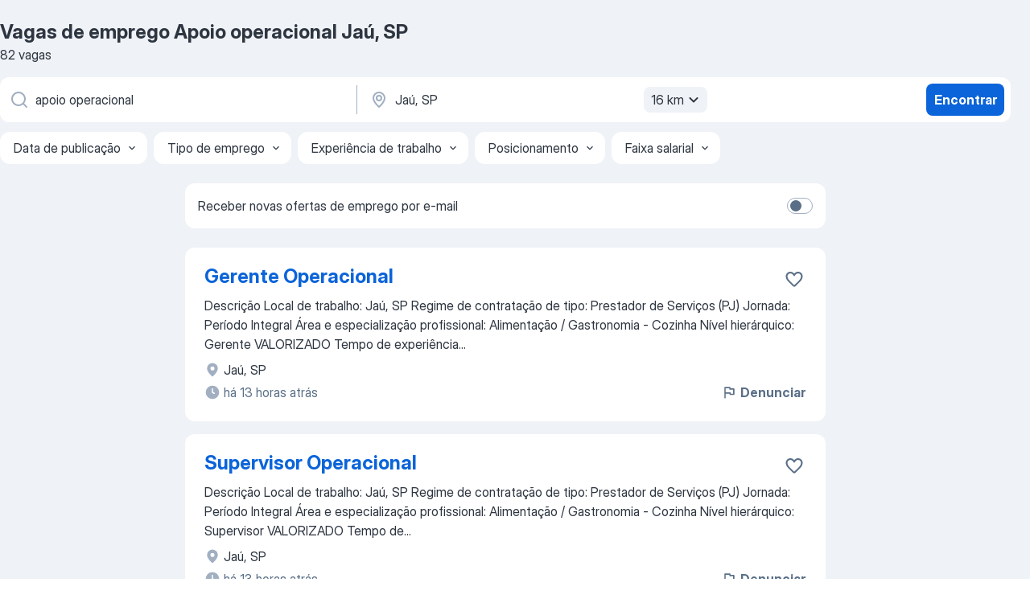

--- FILE ---
content_type: application/javascript
request_url: https://br.jooble.org/assets/2677.3186195863c54d8f2fbe.js
body_size: 5535
content:
(self.__LOADABLE_LOADED_CHUNKS__=self.__LOADABLE_LOADED_CHUNKS__||[]).push([[2677],{98863:(e,n,s)=>{"use strict";s.d(n,{z:()=>C});var t=s(2784),i=s(13980),o=s(57903),r=s(76635),a=s(13008),l=s(81114),c=s(12203),d=s(70194),u=s(18805);const p="KCkhqW",b="_1JWmSK",m="ZUNSp1",h="QVkBiP",S="b+M+NT",g="z47E2B";var E=s(52322);const N={exists:i.bool,onClick:i.func},f={enter:b,enterActive:m,exit:h,exitActive:S},_=({exists:e,onClick:n})=>{const s=(0,a.Z)();return(0,E.jsx)("div",{className:p,children:(0,E.jsx)(l.Z,{in:e,unmountOnExit:!0,classNames:f,timeout:200,children:(0,E.jsx)(u.Z,{type:d.Dx.SIMPLE,accent:d.UW.BLUE,size:d.zf.L,icon:c.ARROW,wrapperClassName:g,onClick:n,"aria-label":s.formatMessage({id:"common.scrollUp"})})})})};_.propTypes=N,_.displayName="BackToTopButtonComponent";var v=s(56937);const I={exists:i.bool,isEnabled:i.bool},w=({exists:e,isEnabled:n=!1})=>{const[s,i]=(0,t.useState)(!1),o=(0,r.throttle)((()=>{const{scrollY:e,innerHeight:n}=window;i(e>n/2)}),250);return(0,t.useEffect)((()=>(window.addEventListener("scroll",o),()=>{window.removeEventListener("scroll",o)})),[]),(0,E.jsx)(_,{exists:e&&s||n&&s,onClick:()=>{const{scroll:e}=window;e({top:0,behavior:"smooth"})}})};w.propTypes=I,w.displayName="BackToTopButtonContainer";const C=(0,o.$j)((e=>{const n=(0,v.R5)(e);return{exists:!(!(0,v.Z2)(e)&&!n)}}))(w)},13634:(e,n,s)=>{"use strict";s.d(n,{V:()=>c});var t=s(57903),i=s(2784),o=s(84955),r=s(38766),a=s(6998),l=s(1546);const c=()=>{const e=(0,t.I0)(),n=(0,t.v9)(o.f7);return(0,i.useEffect)((()=>{const n=!!a.Dr.getItem(r.A.CV_REVIEW_BANNER_CLOSED),s=!!a.Dr.getItem(r.A.IS_CV_SENT_ON_REVIEW);n||s||e((0,l.Zj)(!0))}),[]),n}},98376:(e,n,s)=>{"use strict";s.d(n,{J:()=>j});var t=s(2784),i=s(57903),o=s(13980),r=s(10488),a=s(59506),l=s(1546),c=s(13008),d=s(2183),u=s.n(d),p=s(66991),b=s(12203);const m={wrapper:"HKM6Bj",img:"KUJJSt",title:"_83ooij",subtitle:"jVB6YA",button_text:"Ib3CVb",input:"kR7l6Y",close_btn:"ApMJKk",info_text:"FNQhwl",error:"Ske2qc"};var h=s(52322);const S=u().bind(m),g={containerRef:o.object,wrapperClassName:o.string,uploadInputRef:o.object.isRequired,fileValidationError:o.string,bannerImgSrc:o.string,allowedFileExtensions:o.string.isRequired,onUploadCV:o.func.isRequired,onCloseClick:o.func.isRequired,onUploadButtonClick:o.func.isRequired},E=({containerRef:e,wrapperClassName:n,onUploadCV:s,allowedFileExtensions:t,fileValidationError:i,uploadInputRef:o,onCloseClick:r,onUploadButtonClick:a,bannerImgSrc:l})=>{const d=(0,c.Z)();return(0,h.jsxs)("div",{ref:e,className:S(m.wrapper,{[n]:!!n}),"data-test-name":"_cvReviewBanner",children:[(0,h.jsx)(p.GhostButton,{className:m.close_btn,size:"sm",appearance:"gray",renderLeading:(0,h.jsx)(p.Icon,{size:"md",glyph:b.CROSS}),onClick:r,"aria-label":d.formatMessage({id:"common.close"})}),(0,h.jsx)("img",{src:l,alt:"CVReview",className:m.img}),(0,h.jsx)("span",{className:m.title,children:d.formatMessage({id:"cvReview.bannerTitle"})}),(0,h.jsx)("span",{className:m.subtitle,children:d.formatMessage({id:"cvReview.bannerSubtitle"})}),(0,h.jsx)("input",{type:"file",name:"resume",className:m.input,ref:o,onChange:s,accept:t}),(0,h.jsx)(p.PrimaryButton,{size:"md",appearance:"blue",onClick:a,"data-test-name":"_cvReviewUploadButton",children:(0,h.jsx)("span",{className:m.button_text,children:d.formatMessage({id:"cvReview.uploadCV"})})}),("span",i?(0,h.jsx)("span",{className:m.error,children:i}):null),(0,h.jsx)("span",{className:m.info_text,children:d.formatMessage({id:"cvReview.bannerAdditionalInfo"})})]})};E.propTypes=g,E.displayName="CVReviewBannerComponent";const N=E;var f=s(84955),_=s(23445),v=s(40692),I=s(96547),w=s(32544),C=s(74240),B=s(3502),R=s(91497);const T={bannerType:o.number,wrapperClassName:o.string},A=({bannerType:e,wrapperClassName:n})=>{const s=(0,i.I0)(),o=(0,t.useRef)(null),[c,d]=(0,t.useState)(!1),{maxFileSizeBytes:u,minFileSizeBytes:p,allowedFileExtensions:b}=(0,i.v9)(f.bC),m=e===I.BANNER_TYPES.CV_REVIEW_JDP,[S,g]=(0,t.useState)(null),E=(0,B.Z)(b,u,p),T=`${r.ZP.getContextValue("RESOURCE_URL_PATH_PREFIX")}images/cv_review_banner.png`;(0,t.useEffect)((()=>{m&&s(C.bannerStatistics.sendBannerStatistics(e,I.BANNER_ACTION_TYPES.SHOW))}),[]);const[A]=(0,R.NM)({threshold:50},(n=>{!n||m||c||(s(C.bannerStatistics.sendBannerStatistics(e,I.BANNER_ACTION_TYPES.SHOW)),d(!0))}));return(0,h.jsx)(N,{containerRef:A,wrapperClassName:n,onUploadCV:async n=>{const[t]=n.target.files;if(t)try{await E.validate(t,{abortEarly:!1}),g(null),s(C.bannerStatistics.sendBannerStatistics(e,I.BANNER_ACTION_TYPES.UPLOAD_FILE,I.BANNER_ACTION_FLAGS.SUCCESS)),s((0,a.K4)(_.Er,{cvFile:t,source:m?v.x.JDP_BANNER:v.x.SERP_BANNER,subscriptionSource:m?w.l0.FROM_JDP_CV_REVIEW_BANNER:w.l0.FROM_SERP_CV_REVIEW_BANNER}))}catch(n){var i,r;g(null!=(i=null==(r=n.errors)?void 0:r[0])?i:n.message),s(C.bannerStatistics.sendBannerErrorStatistics(e,I.BANNER_ACTION_TYPES.UPLOAD_FILE,I.BANNER_ACTION_FLAGS.FILE_VALIDATION_ERROR))}finally{o.current.value=""}else s(C.bannerStatistics.sendBannerErrorStatistics(e,I.BANNER_ACTION_TYPES.UPLOAD_FILE))},onCloseClick:()=>{s((0,l.zO)()),s(C.bannerStatistics.sendBannerStatistics(e,I.BANNER_ACTION_TYPES.CLOSE))},uploadInputRef:o,onUploadButtonClick:()=>{o.current.click(),s(C.bannerStatistics.sendBannerStatistics(e,I.BANNER_ACTION_TYPES.UPLOAD_CLICK))},allowedFileExtensions:b,fileValidationError:S,bannerImgSrc:T})};A.propTypes=T;const j=A},22677:(e,n,s)=>{"use strict";s.d(n,{Y:()=>Pe});var t=s(2784),i=s(13980),o=s(41939),r=s(57903),a=s(13008),l=s(2183),c=s.n(l),d=s(12203),u=s(11289),p=s(96547),b=s(77180),m=s.n(b);const h=(e=1e3,n=(()=>{}))=>{const s=(0,t.useRef)({bannerIds:new Set,sentBannerIds:new Set}),{bannerIds:i,sentBannerIds:o}=s.current,r=()=>{if(0===i.size)return;const e=Array.from(i.values());n(e),e.forEach((e=>o.add(e))),i.clear()};return(0,t.useEffect)((()=>{const n=setInterval(r,e);return()=>clearInterval(n)}),[]),[e=>{i.has(e)||o.has(e)||i.add(e)}]},S="-hFgc8";var g=s(52322);const E={bannerId:i.number,html:i.string},N=({bannerId:e,html:n})=>(0,g.jsx)("div",{id:e,dangerouslySetInnerHTML:{__html:n},className:S});N.propTypes=E,N.displayName="BannerComponent";const f=N,_={bannerId:i.number,html:i.string,onRender:i.func},v=({bannerId:e,html:n,onRender:s})=>{(0,t.useEffect)((()=>{s(e)}),[e]);const i=n.replace("data-src=","src=");return(0,g.jsx)(f,{bannerId:e,html:i})};v.propTypes=_,v.displayName="BannerContainer";const I=v;var w=s(61310),C=s(35001);const B="AD30Ss",R="vgAI60";var T,A;const j={topBanner:(0,i.shape)({bannerId:i.number,html:i.string}),banner:(0,i.shape)({bannerId:i.number,html:i.string}),onShows:i.func,afc:i.object,afs:i.object},x=({topBanner:e,banner:n,onShows:s,afc:t,afs:i})=>(0,g.jsxs)(g.Fragment,{children:[("div",t?(0,g.jsx)("div",{className:B,children:(0,g.jsx)(C.Z,{config:t,position:C.F.SIDEBAR})}):null),("div",i?(0,g.jsx)("div",{className:R,children:(0,g.jsx)(w.Z,{config:i,position:w.J.SIDEBAR})}):null),(A=I,e?(0,g.jsx)(A,Object.assign({},e,{onRender:s})):null),(T=I,n?(0,g.jsx)(T,Object.assign({},n,{onRender:s})):null)]});x.propTypes=j;const y=x;var L,W=s(47702);const O={isMobile:i.bool,bannerContainer:(0,i.shape)({rotationTime:i.number,saveInterval:i.number,adxReplacement:(0,i.shape)({bannerId:i.number,html:i.string}),banners:(0,i.arrayOf)((0,i.shape)({bannerId:i.number,html:i.string})),afs:i.object,afc:i.object})},D=({isMobile:e,bannerContainer:{banners:n,adxReplacement:s,rotationTime:i,afc:o,afs:r,saveInterval:a}})=>{const[l,c]=(0,t.useState)(0),[d]=h(a,W.Z.saveShows);(0,t.useEffect)((()=>{n&&setTimeout((()=>{l===n.length-1?c(0):c(l+1)}),1e3*i)}),[l]);const u=m()(n,l);return(0,g.jsx)(g.Fragment,{children:(L=y,e?null:(0,g.jsx)(L,{topBanner:s,banner:u,onShows:d,afc:o,afs:r}))})};D.propTypes=O;const k=D;var F=s(98863),P=s(70194),M=s(15780),V=s(18805);const U="Gt+W48",z="jvMRdu",Y="_9L7UnR",Z="nrPcMT",J="-gh50h",H="rDF1Ot",G="_0tcMOo",K={intl:i.object,onButtonClick:i.func},q=({intl:e,onButtonClick:n})=>(0,g.jsxs)("div",{className:U,children:[(0,g.jsxs)("div",{className:z,children:[(0,g.jsx)(M.Z,{name:d.INVITATIONS,wrapperClassName:Y}),(0,g.jsx)("h3",{className:Z,children:e.formatMessage({id:"hiringInvitation.getMoreInvitationsToJobInterviews"})})]}),(0,g.jsx)("div",{className:J,children:e.formatMessage({id:"hiringInvitation.weCanAssistWithGettingHired"})}),(0,g.jsx)("div",{className:H,children:(0,g.jsx)(V.Z,{type:P.Dx.DEFAULT,size:P.zf.M,accent:P.UW.BLUE,wrapperClassName:G,onClick:n,children:e.formatMessage({id:"hiringInvitation.getInvitations"})})})]});q.propTypes=K,q.displayName="HiringInvitationComponent";const $=()=>{const e=(0,a.Z)();return(0,g.jsx)(q,{intl:e,onButtonClick:()=>{const{hostname:e}=window.location,n=`https://jooblework.com/homepage?utm_source=${e}&utm_medium=referral&utm_campaign=serp_banner`;window.open(n,"_blank")}})};$.displayName="HiringInvitationContainer";var X=s(8876),Q=s(1118),ee=s(22390),ne=s(66991),se=s(49979),te=s(98376),ie=s(57226),oe=s(74240);const re=4917599671259978,ae="tmn-widget-container",le="https://sprj.indeed.com/api/v1/jobs",ce=({query:e,location:n,searchId:s})=>{var i;const o=(0,r.I0)(),a=(0,t.useRef)(null);var l,c;null!=a&&a.current&&(null==a||null==(i=a.current)||null==(i=i.children)?void 0:i.length)>1&&(null==a||null==(l=a.current)||l.removeChild(null==a||null==(c=a.current)?void 0:c.children[0]));return(0,t.useEffect)((()=>{s&&o(oe.bannerStatistics.sendBannerStatistics(p.BANNER_TYPES.INDEED_BANNER,p.BANNER_ACTION_TYPES.SHOW,p.BANNER_ACTION_FLAGS.DEFAULT,JSON.stringify({searchId:s})))}),[s]),(0,t.useEffect)((()=>{var s;null==(s=window)||null==(s=s.SpWidgets)||s.tmnOnLoadWidgetInit({q:e,l:n,c:ae,pn:re,api:le});const t=`\n\t\t\twindow.onload = function() {\n\t\t\t\tSpWidgets.tmnOnLoadWidgetInit({\n\t\t\t\tq: '${e}',\n\t\t\t\tl: '${n}',\n\t\t\t\tc: '${ae}',\n\t\t\t\tpn: '4917599671259978',\n\t\t\t\tapi: '${le}',\n\t\t\t\t});\n\t\t\t};\n\t\t`,i=document.createElement("script");i.type="text/javascript",i.appendChild(document.createTextNode(t)),document.head.appendChild(i)}),[e,n]),(0,g.jsx)("div",{ref:a,style:{marginLeft:0,marginRight:0},id:ae,className:"tmn-widget",onClick:()=>{o(oe.bannerStatistics.sendBannerStatistics(p.BANNER_TYPES.INDEED_BANNER,p.BANNER_ACTION_TYPES.SEND_CLICK,p.BANNER_ACTION_FLAGS.DEFAULT,JSON.stringify({searchId:s})))}})},de={wrapper:"J9Ti-u",wrapper_redesign:"TPm7KC",subscribeFormTooltip__form:"YdX4LY",subscribeFormTooltip__overlay:"cAsvmA",subscribe_form_tooltip:"uU2Tas",subscribe_form_tooltip_content:"X7FMRg",widgetTop:"Pu0VDt",widgetBottom:"g5T6BA",widgetBottom_sticky:"wiFBj8",aside_visible:"nw8Gzj",cv_review_redesign:"jw0Dyc"};var ue,pe,be,me,he,Se;const ge=c().bind(de),Ee={intl:i.object,isMobile:i.bool,isShowTooltip:i.bool,shouldShowHiringBanner:i.bool,shouldShowSubscribeForm:i.bool,shouldShowWorkAbroadBanner:i.bool,shouldShowBanners:i.bool,bannerContainer:(0,i.shape)({rotationTime:i.number,saveInterval:i.number,adxReplacement:(0,i.shape)({bannerId:i.number,html:i.string}),banners:(0,i.arrayOf)((0,i.shape)({bannerId:i.number,html:i.string}))}),onSubscriptionWidgetValidate:i.func,onSubscriptionWidgetSubmit:i.func,onSubscriptionWidgetTooltipClose:i.func,subscriptionDescription:i.string,subscriptionWidgetWrapperClassName:i.string,shouldShowCVReviewBannerInRedesign:i.bool,isRedesignEnabled:i.bool,shouldDisableSubscriptionWidget:i.bool,shouldShowIndeedBanner:i.bool,isLocalTraffic:i.bool,keyword:i.string,location:i.string,jobsAmount:i.number,searchId:i.string,isCVRevoBanner:i.bool,getIsBannerWasClosed:i.bool},Ne=({intl:e,isMobile:n,isShowTooltip:s,shouldShowWorkAbroadBanner:t,shouldShowSubscribeForm:i,shouldShowHiringBanner:o,shouldShowBanners:r,bannerContainer:a,onSubscriptionWidgetValidate:l,onSubscriptionWidgetSubmit:c,onSubscriptionWidgetTooltipClose:b,subscriptionDescription:m,shouldDisableSubscriptionWidget:h,subscriptionWidgetWrapperClassName:S,shouldShowCVReviewBannerInRedesign:E,isRedesignEnabled:N,shouldShowIndeedBanner:f,isLocalTraffic:_,keyword:v,location:I,jobsAmount:w,searchId:C,isCVRevoBanner:B,getIsBannerWasClosed:R})=>(0,g.jsxs)("aside",{className:ge([de.wrapper,s&&de.aside_visible,{wrapper_redesign:N}]),children:[(0,g.jsx)(se.P,{areaId:u.y.AboveRightSidebar,className:de.widgetTop}),(Se=ne.Tooltip,i?(0,g.jsxs)(Se,{className:de.subscribe_form_tooltip,wrapperClassName:S,visible:s,placement:"left",appearance:"white",renderLeading:(0,g.jsx)("span",{className:de.subscribe_form_tooltip_content,children:e.formatMessage({id:"subscriptionWidget.tooltip.text"})}),renderTrailing:(0,g.jsx)(ne.GhostButton,{appearance:"gray",size:"sm",renderLeading:(0,g.jsx)(ne.Icon,{glyph:d.CROSS,size:"md"}),onClick:b}),children:[("div",h?null:(0,g.jsx)("div",{children:(0,g.jsx)(ee.j,{className:s&&de.subscribeFormTooltip__form,onValidate:l,onSubmit:c,description:m})})),("div",s?(0,g.jsx)("div",{className:de.subscribeFormTooltip__overlay,onClick:b}):null)]}):null),("div",f&&_&&v&&I&&w?(0,g.jsx)("div",{children:(0,g.jsx)(ce,{query:v,location:I,searchId:C})}):null),(he=k,r?(0,g.jsx)(he,{isMobile:n,bannerContainer:a}):null),(me=te.J,E&&!B?(0,g.jsx)(me,{wrapperClassName:de.cv_review_redesign,bannerType:p.BANNER_TYPES.CV_REVIEW_SERP}):null),(be=ie.F,B&&!R?(0,g.jsx)(be,{wrapperClassName:de.cv_review_redesign,keyword:v,region:I}):null),(pe=X.y,t?(0,g.jsx)(pe,{}):null),(0,g.jsx)(Q.d,{}),(ue=$,o?(0,g.jsx)(ue,{}):null),(0,g.jsx)(se.P,{areaId:u.y.BelowRightSidebar,className:de.widgetBottom}),(0,g.jsx)(se.P,{areaId:u.y.BelowRightSidebarSticky,className:de.widgetBottom_sticky}),(0,g.jsx)(F.z,{})]});Ne.propTypes=Ee,Ne.displayName="SidebarComponent";const fe=Ne;var _e=s(38766),ve=s(32544),Ie=s(83181),we=s(84955),Ce=s(87267),Be=s(56937),Re=s(59506),Te=s(72035),Ae=s(77071),je=s(26463),xe=s(5382),ye=s(13634),Le=s(85355),We=s(2833);var Oe=s(92694);const De={accountFlag:(0,i.oneOf)(Object.values(ve.hx)),isDesktop:i.bool,modalType:i.string,cookieLifetimeDays:i.number,jobsAmount:i.number,totalJobSitesAmount:i.number,isMobile:i.bool,isSearching:i.bool,shouldShowHiringBanner:i.bool,shouldShowSubscribeForm:i.bool,bannerContainer:(0,i.shape)({rotationTime:i.number,saveInterval:i.number,adxReplacement:(0,i.shape)({bannerId:i.number,html:i.string}),banners:(0,i.arrayOf)((0,i.shape)({bannerId:i.number,html:i.string}))}),setShowSubscribeForm:i.func,shouldShowWorkAbroadBanner:i.bool,subscribe:i.func,subscriptionWidgetWrapperClassName:i.string,isRedesignEnabled:i.bool,shouldDisableSubscriptionWidget:i.bool,isLocalTraffic:i.bool,keyword:i.string,location:i.string,searchId:i.string,getIsBannerWasClosed:i.bool},ke=({accountFlag:e,jobsAmount:n,totalJobSitesAmount:s,isMobile:i,isDesktop:r,isSearching:l,shouldShowHiringBanner:c,shouldShowSubscribeForm:d,shouldShowWorkAbroadBanner:u,bannerContainer:p,setShowSubscribeForm:b,subscribe:m,modalType:h,cookieLifetimeDays:S,subscriptionWidgetWrapperClassName:E,isRedesignEnabled:N,shouldDisableSubscriptionWidget:f,isLocalTraffic:_,keyword:v,location:I,searchId:w,getIsBannerWasClosed:C})=>{const B=(0,a.Z)(),[R,T]=(0,t.useState)(!1),[A,j]=(0,xe.V)({stopImmediately:!r||!d,modalType:h,cookieLifetimeDays:S}),x=(l||!!n)&&d,y=!i&&R,{isUserInTestAndGroup:L,isUserInTestAndAnyGroup:W,TEST_LIST:O}=(0,Le.Z)(),D=L(O.INTEGRATE_INDEED_WIDGET,2),k=W(O.CVREVO,[2,3]),F=B.formatMessage({id:"subscriptionWidget.description"},{amount:(0,g.jsx)("b",{children:s})}),{enabledOnSerp:P}=(0,ye.V)(),M=N&&P,V=()=>j(!1);return(0,t.useEffect)((()=>{D&&_&&(async()=>{await(0,We.Y)("https://prod.statics.indeed.com/tmn/sp-relevant-jobs-widget/v1/js/WidgetScript.client.js").catch((()=>{}));const e=document.createElement("link");e.rel="stylesheet",e.href="https://prod.statics.indeed.com/tmn/sp-relevant-jobs-widget/v1/css/style.css",document.head.appendChild(e)})()}),[]),(0,t.useEffect)((()=>{T(!0),(0,o.ej)(_e.A.SUBSCRIBE_ID_COOKIE_NAME)||b(!0)}),[]),(0,g.jsx)(fe,{intl:B,isMobile:i,isShowTooltip:A,bannerContainer:p,shouldShowHiringBanner:c,shouldShowSubscribeForm:x,shouldShowBanners:y,shouldShowWorkAbroadBanner:u&&!l,onSubscriptionWidgetValidate:async(e,n)=>{try{await n.validate(e),Ae.f.sidebarSubscribe.email(),Ae.f.sidebarSubscribe.submit()}catch(e){Ae.f.sidebarSubscribe.email(),Ae.f.sidebarSubscribe.submit()}},onSubscriptionWidgetSubmit:async(n,s)=>{const{isInvalidEmail:t}=await m(n,e);t?s(Oe.G.EMAIL,B.formatMessage({id:"auth.mailVerificationError"})):A&&V()},onSubscriptionWidgetTooltipClose:V,subscriptionDescription:F,subscriptionWidgetWrapperClassName:E,shouldShowCVReviewBannerInRedesign:M,shouldDisableSubscriptionWidget:f,isRedesignEnabled:N,shouldShowIndeedBanner:D,isLocalTraffic:_,keyword:v,location:I,jobsAmount:n,searchId:w,isCVRevoBanner:k,getIsBannerWasClosed:C})};ke.propTypes=De,ke.defaultProps={accountFlag:ve.hx.SIDEBAR},ke.displayName="SidebarContainer";const Fe={setShowSubscribeForm:je.zS,subscribe:je.QC},Pe=(0,r.$j)((e=>({jobsAmount:(0,Be.R5)(e),isMobile:(0,Ce.s2G)(e),isDesktop:(0,Ce.$4G)(e),modalType:(0,Re.J0)(e),cookieLifetimeDays:e.app.config.cookieLifetimeDays,isSearching:(0,Be.Z2)(e),shouldShowHiringBanner:(0,Ie.ir)(e),shouldShowSubscribeForm:(0,Ie.zw)(e),bannerContainer:(0,Ie.vn)(e),shouldShowWorkAbroadBanner:(0,Ie.Ns)(e),totalJobSitesAmount:(0,Ie.hN)(e),shouldDisableSubscriptionWidget:(0,Ce.cb4)(e),isLocalTraffic:(0,Ce.qdA)(e),keyword:(0,Te.on)(e),location:(0,Te.ur)(e),searchId:(0,Be.mh)(e),getIsBannerWasClosed:(0,we.KK)(e)})),Fe)(ke)},40692:(e,n,s)=>{"use strict";s.d(n,{x:()=>t});const t={UNKNOWN:0,APPLY_PROCESS:1,SERP_BANNER:2,JDP_BANNER:3}},3502:(e,n,s)=>{"use strict";s.d(n,{Z:()=>a});var t=s(56385),i=s(13008),o=s(34197),r=s(45002);const a=(e,n,s)=>{const a=(0,i.Z)();return t.mixed().test(r.N.FILE_EXTENSION,a.formatMessage({id:"applyProcess.uploadFileTypeError"},{types:e}),(n=>{const s=n.name.split(".").pop().toLowerCase();return!e||e.includes(s)})).test(r.N.FILE_MAX_SIZE,a.formatMessage({id:"applyProcess.uploadFileSizeError"},{size:Math.floor((0,o.r)(n))}),(e=>!n||e.size<=n)).test(r.N.FILE_MIN_SIZE,a.formatMessage({id:"applyProcess.uploadFileEmptyError"}),(e=>!s||e.size>=s)).test(r.N.FILE_EMPTY,a.formatMessage({id:"applyProcess.uploadFileEmptyError"}),(e=>0!==e.size))}},5382:(e,n,s)=>{"use strict";s.d(n,{V:()=>a});var t=s(2784),i=s(41939),o=s(59171);const r="ShouldShowSubscribeTooltip",a=({stopImmediately:e,modalType:n,cookieLifetimeDays:s})=>{const[a,l]=(0,t.useState)(!1),{timeLeft:c,startTimer:d,stopTimer:u}=(0,o.M)(10);return(0,t.useEffect)((()=>{(0,i.ej)(r)||n||d()}),[n]),(0,t.useEffect)((()=>{const t=e=>{const{scrollTo:n}=window;if(e.clientY<20){l(!0),(0,i.P8)(r,"1",{expires:s});n({top:document.getElementById("serpContainer").offsetTop,behavior:"smooth"})}};return e?(u(),l(!1),void(0,i.P8)(r,"1",{expires:s})):(c||(0,i.ej)(r)||n||document.body.addEventListener("mouseleave",t),()=>{document.body.removeEventListener("mouseleave",t)})}),[c,e,a,n]),[a,l]}},34197:(e,n,s)=>{"use strict";s.d(n,{r:()=>t});const t=e=>e/1048576},9655:(e,n,s)=>{var t=s(39045);e.exports=function(e,n){var s=e.length;if(s)return t(n+=n<0?s:0,s)?e[n]:void 0}},77180:(e,n,s)=>{var t=s(9655),i=s(38101);e.exports=function(e,n){return e&&e.length?t(e,i(n)):void 0}}}]);
//# sourceMappingURL=http://localhost:8081/assets/sourcemaps/2677.3186195863c54d8f2fbe.js.map